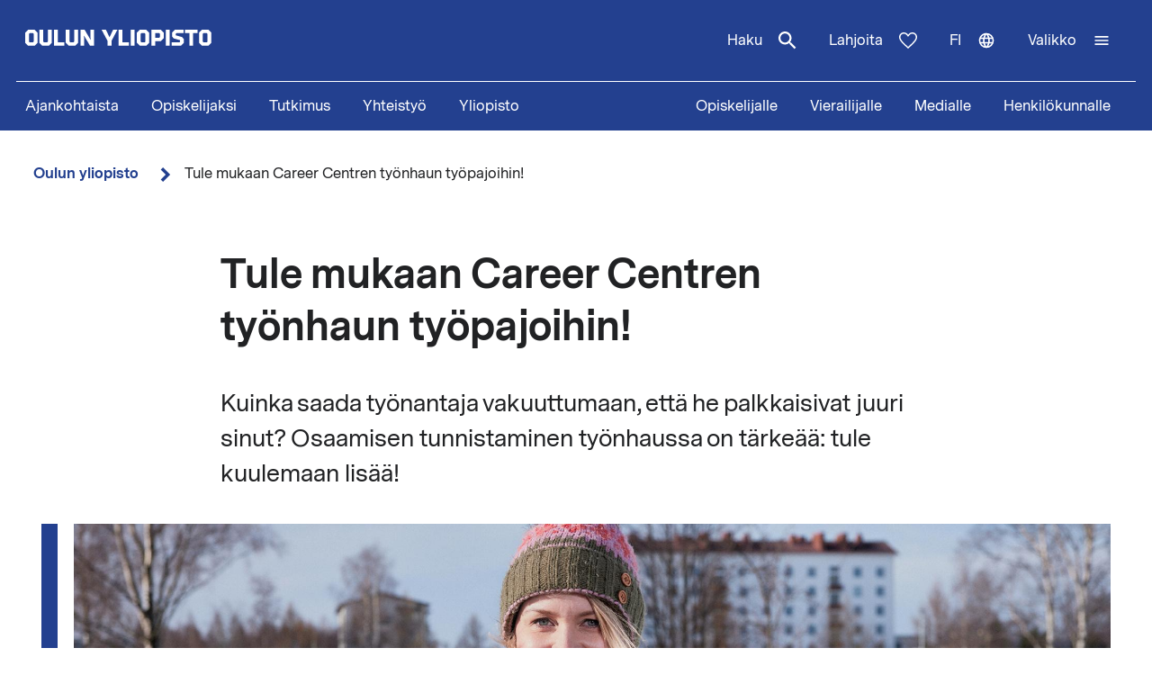

--- FILE ---
content_type: text/html; charset=UTF-8
request_url: https://www.oulu.fi/fi/uutiset/tule-mukaan-career-centren-tyonhaun-tyopajoihin
body_size: 13366
content:
<!DOCTYPE html>
<html lang="fi" dir="ltr" prefix="og: https://ogp.me/ns#">
  <head>
    <meta charset="utf-8" />
<script type="text/javascript" id="ConsentMode" src="/modules/contrib/cookieinformation/js/consent_mode_v2.init.js"></script>
<script>var _mtm = window._mtm = window._mtm || [];_mtm.push({"mtm.startTime": (new Date().getTime()), "event": "mtm.Start"});var d = document, g = d.createElement("script"), s = d.getElementsByTagName("script")[0];g.type = "text/javascript";g.async = true;g.src="https://matomo.oulu.fi/js/container_jXu3cj09.js";s.parentNode.insertBefore(g, s);</script>
<meta name="description" content="Työnhaun workshopit kampuksella." />
<link rel="canonical" href="https://www.oulu.fi/fi/uutiset/tule-mukaan-career-centren-tyonhaun-tyopajoihin" />
<link rel="image_src" href="https://media-cdn.oulu.fi/styles/open_graph/s3/images/UniOulu_6893.jpg?itok=I-oQAIbC" />
<meta property="og:title" content="Tule mukaan Career Centren työnhaun työpajoihin!" />
<meta property="og:description" content="Työnhaun workshopit kampuksella." />
<meta property="og:image" content="https://media-cdn.oulu.fi/styles/open_graph/s3/images/UniOulu_6893.jpg?itok=I-oQAIbC" />
<meta name="twitter:card" content="summary_large_image" />
<meta name="twitter:description" content="Työnhaun workshopit kampuksella." />
<meta name="twitter:title" content="Tule mukaan Career Centren työnhaun työpajoihin!" />
<meta name="twitter:image" content="https://media-cdn.oulu.fi/styles/twitter_card/s3/images/UniOulu_6893.jpg?itok=zkHTyIv-" />
<link rel="apple-touch-icon" sizes="180x180" href="/sites/default/files/favicons/apple-touch-icon.png"/>
<link rel="icon" type="image/png" sizes="32x32" href="/sites/default/files/favicons/favicon-32x32.png"/>
<link rel="icon" type="image/png" sizes="16x16" href="/sites/default/files/favicons/favicon-16x16.png"/>
<link rel="manifest" href="/sites/default/files/favicons/site.webmanifest"/>
<meta name="msapplication-TileColor" content="#ffffff"/>
<meta name="theme-color" content="#ffffff"/>
<meta name="favicon-generator" content="Drupal responsive_favicons + realfavicongenerator.net" />
<meta name="Generator" content="Drupal 10 (https://www.drupal.org)" />
<meta name="MobileOptimized" content="width" />
<meta name="HandheldFriendly" content="true" />
<meta name="viewport" content="width=device-width, initial-scale=1.0" />
<script type="text/javascript" id="CookieConsent" src="https://policy.app.cookieinformation.com/uc.js" data-culture="fi" data-gcm-version="2.0"></script>
<script type="application/ld+json">{
    "@context": "https://schema.org",
    "@graph": [
        {
            "@type": "Article",
            "headline": "Tule mukaan Career Centren työnhaun työpajoihin!",
            "name": "Tule mukaan Career Centren työnhaun työpajoihin!",
            "description": "Työnhaun workshopit kampuksella.",
            "image": {
                "@type": "ImageObject",
                "url": "https://media-cdn.oulu.fi/styles/main_image/s3/images/UniOulu_6893.jpg?itok=o22EMsH4"
            },
            "datePublished": "2022-02-24T15:28:18+0200",
            "dateModified": "2022-02-24T15:28:18+0200",
            "isAccessibleForFree": "True",
            "publisher": {
                "@type": "Organization",
                "name": "Oulun yliopisto",
                "url": "https://www.oulu.fi/fi"
            },
            "mainEntityOfPage": "https://www.oulu.fi/fi/uutiset/tule-mukaan-career-centren-tyonhaun-tyopajoihin"
        }
    ]
}</script>
<link rel="alternate" hreflang="en" href="https://www.oulu.fi/en/news/career-centres-work-ready-workshops-are-back" />
<link rel="alternate" hreflang="fi" href="https://www.oulu.fi/fi/uutiset/tule-mukaan-career-centren-tyonhaun-tyopajoihin" />
<script src="/sites/default/files/google_tag/university_of_oulu/google_tag.script.js?t9gr02" defer></script>

    <title>Tule mukaan Career Centren työnhaun työpajoihin! | Oulun yliopisto</title>
    <link rel="stylesheet" media="all" href="/sites/default/files/css/css_ArT82CvUNvKzFfi0vz706wgNx0AlMVs91mMInDVkjgg.css?delta=0&amp;language=fi&amp;theme=nextgen&amp;include=eJyFylEKgCAQhOELRXskUZpE0FWcLfT22WsvvQz_BxNghu4wWiUOd6a8SIlQdJ83xbDVEnMNix1sVZluuAK95OO9vPv7os2cNG6cNBQJnngAeIE2aQ" />
<link rel="stylesheet" media="all" href="/sites/default/files/css/css_9mnbZ-zAQsUQF9cO15mZ2mGcNMCuvga6tAz6eXTeiW8.css?delta=1&amp;language=fi&amp;theme=nextgen&amp;include=eJyFylEKgCAQhOELRXskUZpE0FWcLfT22WsvvQz_BxNghu4wWiUOd6a8SIlQdJ83xbDVEnMNix1sVZluuAK95OO9vPv7os2cNG6cNBQJnngAeIE2aQ" />

    
  </head>
  <body class="nextgen logged-out">
    <section aria-label="Sisällön oikotiet">
      <a href="#main-content" class="visually-hidden focusable skip-link">Hyppää pääsisältöön</a>
    </section>
    <noscript><iframe src="https://www.googletagmanager.com/ns.html?id=GTM-TXSCGKL" height="0" width="0" style="display:none;visibility:hidden"></iframe></noscript>
    <div class="responsive-menu-page-wrapper">
  




<header class="header">
  <div class="header__inner">
                <div class="region region__header">
    

  
<div  id="block-nextgen-branding" class="block block--nextgen-branding">
  
    
                    
      <a href="/fi" class="logo__link" title="Oulun yliopiston etusivu">
      

<svg  class="logo__svg logo__svg--fi logo__svg--main-site"
  
      aria-labelledby="title-oy-logo-fi"
    >
      <title id="title-oy-logo-fi">Oulun yliopiston etusivu</title>
      <use xlink:href="/themes/custom/nextgen/dist/icons.svg?20260126#oy-logo-fi"></use>
</svg>
    </a>
  </div>

  </div>

              <div class="header__toolbar">
        <div class="region region__header-toolbar">
    




<div  class="views-exposed-form views-exposed-form-search-search bef-exposed-form sidebar-search block block--search" data-drupal-selector="views-exposed-form-search-search" id="block-search--2">
  <div id="toggle-search" class="toggle-search__wrapper">
    <button id="search-toggle-icon" class="toggle toggle-search" aria-haspopup="true" aria-expanded="false">
      Haku
      

<svg  class="icon-search-open"
  
    >
      <use xlink:href="/themes/custom/nextgen/dist/icons.svg?20260126#magnify"></use>
</svg>
      

<svg  class="icon-search-close"
  
    >
      <use xlink:href="/themes/custom/nextgen/dist/icons.svg?20260126#close"></use>
</svg>
    </button>

    <div class="search-form">
              <form action="/fi/search" method="get" id="views-exposed-form-search-search" accept-charset="UTF-8">
  <div class="js-form-item form-item form-item__textfield">
      <label for="edit-search-api-fulltext" class="form-item__label">Vapaasanahaku</label>
        <input placeholder="Hae" data-drupal-selector="edit-search-api-fulltext" type="text" id="edit-search-api-fulltext" name="search_api_fulltext" value="" size="30" maxlength="128" class="form-text form-item__textfield" />

        </div>
<fieldset data-drupal-selector="edit-field-targeting" id="edit-field-targeting--wrapper" class="fieldgroup form-composite form-fieldset">
      <legend class="h3">Kohderyhmä</legend>
      <div id="edit-field-targeting" class="form-item--radio"><div class="form-radios">
                  <div class="js-form-item form-item form-item__radio">
        <input data-drupal-selector="edit-field-targeting-all" type="radio" id="edit-field-targeting-all" name="field_targeting" value="All" checked="checked" class="form-radio form-item__textfield" />

        <label for="edit-field-targeting-all" class="option form-item__label">Kaikki</label>
      </div>

                    <div class="js-form-item form-item form-item__radio">
        <input data-drupal-selector="edit-field-targeting-4" type="radio" id="edit-field-targeting-4" name="field_targeting" value="4" class="form-radio form-item__textfield" />

        <label for="edit-field-targeting-4" class="option form-item__label">Opiskelijat</label>
      </div>

      </div>
</div>

    </fieldset>
<div data-drupal-selector="edit-actions" class="form-actions js-form-wrapper form-wrapper" id="edit-actions--kOec5FcybjQ"><input data-drupal-selector="edit-submit-search" type="submit" id="edit-submit-search" value="Hae" class="button js-form-submit form-submit form-item__textfield" />
</div>


</form>

          </div>
  </div>
</div>

  
<div  id="block-header-donation-link" class="block block--header-donation-link">
  
    
      






<div class="body field--type-text-with-summary field--view-mode- text-long">
        
            
                                                            <a href="/fi/yhteistyo/tue-tiedetta" class="region__header-toolbar__donation-link donation-link">
Lahjoita
<svg class="donation-link__icon icon" xmlns="http://www.w3.org/2000/svg" width="20" height="18"><path fill-rule="nonzero" d="m10 18-1.025-.909C7.208 15.503 5.75 14.132 4.6 12.978c-1.15-1.154-2.067-2.185-2.75-3.094C1.167 8.975.687 8.153.412 7.416A6.346 6.346 0 0 1 0 5.181c0-1.473.504-2.705 1.512-3.695C2.521.496 3.768 0 5.25 0c.95 0 1.83.221 2.638.663.808.442 1.512 1.08 2.112 1.915.7-.884 1.442-1.534 2.225-1.952A5.288 5.288 0 0 1 14.75 0c1.483 0 2.73.495 3.738 1.486C19.495 2.476 20 3.708 20 5.18c0 .754-.137 1.498-.413 2.235-.274.737-.754 1.56-1.437 2.468-.683.909-1.6 1.94-2.75 3.094s-2.608 2.525-4.375 4.113L10 18Zm0-1.94a120.56 120.56 0 0 0 4.162-3.917c1.092-1.088 1.959-2.042 2.6-2.86.642-.82 1.092-1.548 1.35-2.186A5.073 5.073 0 0 0 18.5 5.18c0-1.08-.35-1.968-1.05-2.664-.7-.696-1.6-1.044-2.7-1.044-.85 0-1.642.258-2.375.774-.733.516-1.325 1.24-1.775 2.173H9.375c-.433-.917-1.017-1.637-1.75-2.16-.733-.525-1.525-.787-2.375-.787-1.1 0-2 .348-2.7 1.044-.7.696-1.05 1.584-1.05 2.664 0 .639.13 1.281.387 1.928.259.647.709 1.383 1.35 2.21.642.827 1.513 1.78 2.613 2.861 1.1 1.08 2.483 2.374 4.15 3.88Z"/>
</svg>
</a>
                                    </div>

  </div>
<nav class="block--language-switcher" aria-label="Kielen vaihtaja">
  


  
<div id="dropdown-language" class="dropdown dropdown-language">
    <button class="dropdown-toggle" aria-haspopup="true" aria-expanded="false">
        <span class="visually-hidden">Vaihda kieltä: nykyinen kieli:</span>
        fi
        

<svg  class="icon-language-menu"
  
    >
      <use xlink:href="/themes/custom/nextgen/dist/icons.svg?20260126#web"></use>
</svg>
        

<svg  class="icon-language-menu-close"
  
    >
      <use xlink:href="/themes/custom/nextgen/dist/icons.svg?20260126#close"></use>
</svg>
    </button>
    <div class="dropdown-menu">
    <div class="dropdown-header">
        <div class="menu-header">
  
  <img 
     class="img"
            src="/themes/custom/nextgen/images/icons/src/pictogram.svg"
    data-src="/themes/custom/nextgen/images/icons/src/pictogram.svg"
          alt=""
          />
  Kieli
</div>    </div>
    <ul role="menu" aria-labelledby="dropdown-language"><li data-drupal-link-system-path="node/32007" class="en is-active" role="menuitem" aria-current="page"><a href="/en/news/career-centres-work-ready-workshops-are-back" class="language-link" lang="en" xml:lang="en" hreflang="en" data-drupal-link-system-path="node/32007">In English</a></li><li data-drupal-link-system-path="node/32007" class="fi is-active" role="menuitem" aria-current="page"><a href="/fi/uutiset/tule-mukaan-career-centren-tyonhaun-tyopajoihin" class="language-link is-active" lang="fi" xml:lang="fi" hreflang="fi" data-drupal-link-system-path="node/32007" aria-current="page">Suomeksi</a></li></ul>
    </div>
</div>

</nav>


  
<div  id="block-horizontalmenu" class="block block--horizontalmenu">
  
    
      <nav class="responsive-menu-block-wrapper" aria-label="Valikko">
  
              <ul id="horizontal-menu" class="horizontal-menu">
                    <li class="menu-item">
        <a href="/fi/ajankohtaista" data-drupal-link-system-path="node/36337">Ajankohtaista</a>
              </li>
                <li class="menu-item menu-item--expanded">
        <a href="/fi/hae" title="Opiskelijaksi" data-drupal-link-system-path="node/22229">Opiskelijaksi</a>
                                <ul class="menu sub-nav">
                    <li class="menu-item">
        <a href="/fi/hae/kandidaattiohjelmat" title="Kandidaattiohjelmat" data-drupal-link-system-path="node/25006">Kandidaattiohjelmat</a>
              </li>
                <li class="menu-item">
        <a href="/fi/hae/maisteriohjelmat" title="Maisteriohjelmat" data-drupal-link-system-path="node/543">Maisteriohjelmat</a>
              </li>
                <li class="menu-item">
        <a href="/fi/hae/nain-haet" title="Näin haet Oulun yliopistoon" data-drupal-link-system-path="node/809">Näin haet</a>
              </li>
                <li class="menu-item">
        <a href="/fi/hae/opiskelijan-oulu" title="Opiskelijan Oulu" data-drupal-link-system-path="node/25040">Opiskelijan Oulu</a>
              </li>
                <li class="menu-item">
        <a href="/fi/hae/opiskelijaelama" title="Opiskelijoiden arkea ja unelmia Oulun yliopistossa, tarinoita keskeltä opiskeluarkea." data-drupal-link-system-path="node/25278">Opiskelijoiden arkea ja unelmia</a>
              </li>
        </ul>
  
              </li>
                <li class="menu-item menu-item--expanded">
        <a href="/fi/tutkimus" data-drupal-link-system-path="node/2">Tutkimus</a>
                                <ul class="menu sub-nav">
                    <li class="menu-item">
        <a href="/fi/tutkimus/tutkimuksen-huiput" data-drupal-link-system-path="node/509">Tutkimuksen huiput</a>
              </li>
                <li class="menu-item">
        <a href="/fi/tutkimus/vastuullinen-tutkimus" data-drupal-link-system-path="node/785">Vastuullinen tutkimus</a>
              </li>
                <li class="menu-item">
        <a href="/fi/tutkimus/tutkimusinfrastruktuurit" data-drupal-link-system-path="node/587">Tutkimusinfrastruktuurit</a>
              </li>
                <li class="menu-item menu-item--expanded">
        <a href="/fi/tutkimus/tutkijakoulu" title="Oulun yliopiston tutkijakoulu" data-drupal-link-system-path="node/13668">Tutkijakoulu</a>
                                <ul class="menu sub-nav">
                    <li class="menu-item">
        <a href="/fi/tutkimus/tutkijakoulu/hakuohjeet-tohtorikoulutukseen-hakijalle" title="Hakuohjeet tohtorikoulutukseen hakijalle" data-drupal-link-system-path="node/39012">Hakuohjeet tohtorikoulutukseen hakijalle</a>
              </li>
        </ul>
  
              </li>
        </ul>
  
              </li>
                <li class="menu-item menu-item--expanded">
        <a href="/fi/yhteistyo" data-drupal-link-system-path="node/3">Yhteistyö</a>
                                <ul class="menu sub-nav">
                    <li class="menu-item">
        <a href="/fi/yhteistyo/palvelut-yrityksille-ja-yhteisoille" data-drupal-link-system-path="node/372">Palvelut yrityksille ja yhteisöille</a>
              </li>
                <li class="menu-item">
        <a href="/fi/yhteistyo/alumnitoiminta" data-drupal-link-system-path="node/576">Alumnitoiminta</a>
              </li>
                <li class="menu-item">
        <a href="/fi/yhteistyo/lahjoita" title="Oulun yliopistolle tekemälläsi lahjoituksella tuet kestävämmän, älykkäämmän ja inhimillisemmän maailman rakentamista." data-drupal-link-system-path="node/588">Lahjoita</a>
              </li>
                <li class="menu-item">
        <a href="/fi/yhteistyo/yhteistyoverkostot" title="Oulun yliopistossa tehdään aktiivista yhteistyötä tutkimuksen, koulutuksen ja innovaatioiden edistämiseksi paikallisesti, kansallisesti ja kansainvälisesti." data-drupal-link-system-path="node/24161">Yhteistyöverkostot</a>
              </li>
                <li class="menu-item">
        <a href="/fi/yhteistyo/innostu-tieteesta" title="Tiede kuuluu kaikille, iästä tai taustasta riippumatta. Tule mukaan kysymään, innostumaan, oppimaan ja osallistumaan!" data-drupal-link-system-path="node/34801">Innostu tieteestä</a>
              </li>
        </ul>
  
              </li>
                <li class="menu-item menu-item--expanded">
        <a href="/fi/yliopisto" data-drupal-link-system-path="node/4">Yliopisto</a>
                                <ul class="menu sub-nav">
                    <li class="menu-item menu-item--expanded">
        <a href="/fi/yliopisto/tiedekunnat-ja-yksikot" data-drupal-link-system-path="node/349">Tiedekunnat ja yksiköt</a>
                                <ul class="menu sub-nav">
                    <li class="menu-item">
        <a href="/fi/yliopisto/tiedekunnat-ja-yksikot/biokemian-ja-molekyylilaaketieteen-tiedekunta" title="Biokemian ja molekyylilääketieteen tiedekunta" data-drupal-link-system-path="node/225">Biokemian ja molekyylilääketieteen tiedekunta</a>
              </li>
                <li class="menu-item">
        <a href="/fi/yliopisto/tiedekunnat-ja-yksikot/kasvatustieteiden-ja-psykologian-tiedekunta" title="Kasvatustieteiden ja psykologian tiedekunta" data-drupal-link-system-path="node/176">Kasvatustieteiden ja psykologian tiedekunta</a>
              </li>
                <li class="menu-item">
        <a href="/fi/yliopisto/tiedekunnat-ja-yksikot/humanistinen-tiedekunta" data-drupal-link-system-path="node/188">Humanistinen tiedekunta</a>
              </li>
                <li class="menu-item">
        <a href="/fi/yliopisto/tiedekunnat-ja-yksikot/laaketieteellinen-tiedekunta" data-drupal-link-system-path="node/219">Lääketieteellinen tiedekunta</a>
              </li>
                <li class="menu-item">
        <a href="/fi/yliopisto/tiedekunnat-ja-yksikot/tieto-ja-sahkotekniikan-tiedekunta" data-drupal-link-system-path="node/212">Tieto- ja sähkötekniikan tiedekunta</a>
              </li>
                <li class="menu-item">
        <a href="/fi/yliopisto/tiedekunnat-ja-yksikot/luonnontieteellinen-tiedekunta" title="Luonnontieteellinen tiedekunta" data-drupal-link-system-path="node/93">Luonnontieteellinen tiedekunta</a>
              </li>
                <li class="menu-item">
        <a href="/fi/yliopisto/tiedekunnat-ja-yksikot/teknillinen-tiedekunta" data-drupal-link-system-path="node/192">Teknillinen tiedekunta</a>
              </li>
                <li class="menu-item">
        <a href="/fi/yliopisto/tiedekunnat-ja-yksikot/oulun-yliopiston-kauppakorkeakoulu" title="Oulun yliopiston kauppakorkeakoulu" data-drupal-link-system-path="node/131">Oulun yliopiston kauppakorkeakoulu</a>
              </li>
        </ul>
  
              </li>
                <li class="menu-item">
        <a href="/fi/yliopisto/yliopiston-yhteystiedot" data-drupal-link-system-path="node/312">Yliopiston yhteystiedot</a>
              </li>
                <li class="menu-item">
        <a href="/fi/yliopisto/kampukset" data-drupal-link-system-path="node/144">Kampukset</a>
              </li>
                <li class="menu-item">
        <a href="/fi/yliopisto/toihin-yliopistoon" title="Oulun yliopiston kansainvälinen ja monitieteinen työympäristö tarjoaa monipuolisia ja mielenkiintoisia uramahdollisuuksia niin opetus- ja tutkimushenkilöstölle kuin tukitoiminnoissa työskenteleville henkilöille." data-drupal-link-system-path="node/279">Töihin yliopistoon</a>
              </li>
                <li class="menu-item">
        <a href="/fi/yliopisto/kirjaamo-ja-arkisto" data-drupal-link-system-path="node/384">Kirjaamo ja arkisto</a>
              </li>
                <li class="menu-item menu-item--expanded">
        <a href="/fi/yliopisto/kirjasto" data-drupal-link-system-path="node/13502">Kirjasto</a>
                                <ul class="menu sub-nav">
                    <li class="menu-item">
        <a href="/fi/yliopisto/kirjasto/kirjaston-palvelut" title="Kirjaston palvelut" data-drupal-link-system-path="node/23336">Kirjaston palvelut</a>
              </li>
                <li class="menu-item">
        <a href="/fi/yliopisto/kirjasto/tietoaineistot" title="Tietoaineistot" data-drupal-link-system-path="node/23269">Tietoaineistot</a>
              </li>
                <li class="menu-item">
        <a href="/fi/yliopisto/kirjasto/opiskelutilat-ja-laitteet" title="Opiskelutilat ja laitteet" data-drupal-link-system-path="node/13530">Opiskelutilat ja laitteet</a>
              </li>
                <li class="menu-item">
        <a href="/fi/yliopisto/kirjasto/lue-varaa-uusi-oula-finna" title="Lue, varaa, uusi – Oula-Finna" data-drupal-link-system-path="node/21529">Lue, varaa, uusi – Oula-Finna</a>
              </li>
                <li class="menu-item">
        <a href="/fi/yliopisto/kirjasto/kirjaston-oppaat" data-drupal-link-system-path="node/23293">Kirjaston oppaat</a>
              </li>
                <li class="menu-item">
        <a href="/fi/yliopisto/kirjasto/kirjastojen-aukioloajat-ja-yhteystiedot" title="Kirjastojen aukioloajat ja yhteystiedot" data-drupal-link-system-path="node/13560">Kirjastojen aukioloajat ja yhteystiedot</a>
              </li>
        </ul>
  
              </li>
                <li class="menu-item">
        <a href="/fi/yliopisto/yliopistorankingit" data-drupal-link-system-path="node/339">Yliopistorankingit</a>
              </li>
        </ul>
  
              </li>
        </ul>
  


</nav>
  </div>


  
<div  id="block-responsivemenumobileicon" class="main-menu-toggle-block responsive-menu-toggle-wrapper responsive-menu-toggle block block--responsivemenumobileicon">
  
    
      
<a id="menu-toggle-icon" class="toggle responsive-menu-toggle-icon" title="Oulun Yliopiston päävalikko" href="#off-canvas" role="button" aria-label="Avaa valikko" aria-expanded="false" aria-haspopup="true">
  <span class="label">Valikko</span>
  

<svg  class="icon-menu"
  
    >
      <use xlink:href="/themes/custom/nextgen/dist/icons.svg?20260126#menu"></use>
</svg>
  

<svg  class="icon-menu-close"
  
    >
      <use xlink:href="/themes/custom/nextgen/dist/icons.svg?20260126#close"></use>
</svg>
</a>

  </div>

  </div>

    </div>
      </div>
      <div class="menu-section-wrapper">
        <div class="region region__menu-section">
    
<nav aria-label="Päävalikko">
  
    
                          
        <ul  class="inline-menu">
                    
<li  class="inline-menu__item">
                    <a href="/fi/ajankohtaista" class="inline-menu__link" data-drupal-link-system-path="node/36337">Ajankohtaista</a>
          </li>
                  
<li  class="inline-menu__item">
                    <a href="/fi/hae" title="Opiskelijaksi" class="inline-menu__link" data-drupal-link-system-path="node/22229">Opiskelijaksi</a>
          </li>
                  
<li  class="inline-menu__item">
                    <a href="/fi/tutkimus" class="inline-menu__link" data-drupal-link-system-path="node/2">Tutkimus</a>
          </li>
                  
<li  class="inline-menu__item">
                    <a href="/fi/yhteistyo" class="inline-menu__link" data-drupal-link-system-path="node/3">Yhteistyö</a>
          </li>
                  
<li  class="inline-menu__item">
                    <a href="/fi/yliopisto" class="inline-menu__link" data-drupal-link-system-path="node/4">Yliopisto</a>
          </li>
              </ul>
  


</nav>

<nav aria-label="Kohderyhmä-valikko">
  
    
                          
        <ul  class="inline-menu">
                    
<li  class="inline-menu__item">
                    <a href="/fi/opiskelijalle" class="inline-menu__link" data-drupal-link-system-path="node/854">Opiskelijalle</a>
          </li>
                  
<li  class="inline-menu__item">
                    <a href="/fi/vierailijalle" class="inline-menu__link" data-drupal-link-system-path="node/36552">Vierailijalle</a>
          </li>
                  
<li  class="inline-menu__item">
                    <a href="/fi/medialle" class="inline-menu__link" data-drupal-link-system-path="node/37261">Medialle</a>
          </li>
                  
<li  class="inline-menu__item">
                    <a href="/fi/henkilokunnalle" class="inline-menu__link" data-drupal-link-system-path="node/36441">Henkilökunnalle</a>
          </li>
              </ul>
  


</nav>

  </div>

    </div>
  </header>

  <div id="pre-content">
          <div class="region region__pre-content">
    

  
<div  id="block-breadcrumb" class="block block--breadcrumb">
  
    
      
  <nav aria-label="Murupolku">
    <ol class="breadcrumb">
                <li class="breadcrumb__item  breadcrumb__item--first-parent ">
                  <a class="breadcrumb__link" href="/fi">Oulun yliopisto</a>
                          

<svg  class="chevron__icon"
      aria-hidden="true" role="img"
  
    >
      <use xlink:href="/themes/custom/nextgen/dist/icons.svg?20260126#chevron"></use>
</svg>
              </li>
                <li class="breadcrumb__item ">
                  <span>Tule mukaan Career Centren työnhaun työpajoihin!</span>
                      </li>
        </ol>
  </nav>

  </div>
<div data-drupal-messages-fallback class="hidden"></div>

  </div>

    </div>

<div  class="main">
  <a id="main-content" tabindex="-1"></a>
  
  <main  class="main-content">
          <div class="region region__content">
    
<article  class="node node--article">
  <div>
        <div class="content-wrapper">
      
<h1  class="h1 h1--full">
      Tule mukaan Career Centren työnhaun työpajoihin!
  </h1>

      





<div class="field-introductory-text field--type-string-long field--view-mode-full description">
        
            
                                                            Kuinka saada työnantaja vakuuttumaan, että he palkkaisivat juuri sinut? Osaamisen tunnistaminen työnhaussa on tärkeää: tule kuulemaan lisää!
                                    </div>


      <div class="main-image-wrapper">
      <div class="header-main-image">
      
  <img 
     class="field-media-image"
            src="https://media-cdn.oulu.fi/styles/main_image/s3/images/UniOulu_6893.jpg?itok=o22EMsH4"
    data-src="https://media-cdn.oulu.fi/styles/main_image/s3/images/UniOulu_6893.jpg?itok=o22EMsH4"
          alt=""
          />
    </div>
      </div>

      






<div class="body field--type-text-with-summary field--view-mode-full text-long">
        
            
                                                            <p>Osaamisen sanoittaminen on tärkeää työnhaussa. Tarvitset sitä CV:n ja työhakemuksen kirjoittamiseen sekä työhaastattelussa. Kuinka saada työnantaja vakuuttumaan, että he palkkaisivat juuri sinut? </p>
<p><br><br>
Tule kuulemaan lisää ja osallistu työpajoihin! Työpajoissa saat vinkkejä osaamisen sanoittamiseen ja käytännön harjoitteita avuksi työnhakuusi.</p>
<p>- Osaamisen sanoittaminen ja verkostoituminen 1.3.2022, 1430-16.00, Horizon (Tellus)</p>
<p>- Osaamisen sanoittaminen "minun brändini" 15.3.2022, 1430 -16.00, Frost Club (Tellus)</p>
<p><a href="https://www.oulu.fi/fi/opiskelijalle/tyoelamaan/Career-Centre">Lue lisää Career Centren nettisivuilta. </a></p>
<p> </p>

                                    </div>


      


<div class="last-updated">
  Luotu 24.2.2022 | Muokattu 24.2.2022
</div>
    </div>
  </div>
</article>

  </div>

    </main>

</div>


<footer class="footer">
    <div class="footer__inner">
      <div class="grid grid--columns-4">
                <div class="grid__item">
                      <div class="region region__footer-first">
    

  
<div  id="block-footerlogo" class="block block--footerlogo">
  
    
      






<div class="body field--type-text-with-summary field--view-mode- text-long">
        
            
                                                            <div class="footer__branding">
  <a class="link link--" href="https://www.oulu.fi/fi" title="Oulun yliopiston etusivu">
  <svg xmlns="http://www.w3.org/2000/svg" id="oy-footer-logo-fi" x="0" y="0" version="1.1" viewBox="0 0 2133.2 2820.5" xml:space="preserve">
  <style>
    .oy-logo-head{fill:#4bbca9}.oy-logo-body{fill:#fff}
  </style>
  <path d="M1700.9 213.2l-77.1-77.1-7 7.1-324.7 324.6 77.1 77zM764 544.8l77-77-331.6-331.7-77.1 77.1 7.1 7zM1118.8-9.2h-109v469h109z" class="oy-logo-head"/>
  <g>
    <path d="M1458 1479.3H1756.8V786.5h-383.4v266.8h-115.1V786.5H874.9v266.7H759.8V786.5H376.4v692.7h299l52.5 471.7h677.9l52.2-471.6zm-153 359.3H828.2l-52.5-471.7h-287V898.7h158.8v266.7h339.8V898.8H1146v266.7h339.8V898.8h158.8v468.1h-287l-52.6 471.7zM323.8 2684.1h-1.6l-56.8-117.9h-67.7l93.5 176.2v78.2h63.6v-78.2l93.5-176.2h-67.7zM525.5 2566.2h-59.9v254.4h164.6v-53.9H525.5zM659.9 2566.2h59.9v254.3h-59.9zM803.3 2566.2l-46.3 46.3v161.6l46.3 46.3H905l46.3-46.3v-161.6l-46.3-46.3H803.3zm88.3 189.2l-11.2 11.2h-52.7l-10.8-11.2v-124.2l11.2-11.2h52.3l11.2 11.2v124.2zM988.6 2566.2v254.3h59.9v-73.6h88.2l46.3-46.3v-87.9l-46.3-46.3H988.6v-.2zm134.6 115.6l-10.8 11.2h-64v-72.9h63.6l11.2 11.2v50.5zM1216.6 2566.2h59.9v254.3h-59.9zM1373 2655.2v-23.8l11.3-11.3h110.6v-53.9h-135.3l-46.5 46.5v59.4l26.6 31.8 100.7 27.7v23.8l-11.3 11.3h-121.2v53.9h145.9l46.3-46.5v-59.3l-26.4-31.8zM1516.8 2620.1h71.1v200.5h59.8v-200.5h71.1v-53.9h-202zM1889.1 2566.2h-101.7l-46.3 46.3v161.6l46.3 46.3h101.7l46.3-46.3v-161.6l-46.3-46.3zm-13.4 189.2l-11.2 11.2h-52.7l-10.8-11.2v-124.2l11.2-11.2h52.3l11.2 11.2v124.2zM1612.8 2495.8v-254.3h-59.9l3.8 160.4-95.7-160.4h-65.1v254.3h59.8l-3.7-160.5 95.8 160.5zM668.7 2496.1l46.5-46.5v-161.7l-46.5-46.5H566.9l-46.5 46.5v161.7l46.5 46.5h101.8zm-88.4-189.5l11.2-11.2H644l11.2 11.2V2431l-11.2 11.2h-52.8l-10.8-11.2-.1-124.4zM1142.1 2442.1h-104.8v-200.6h-60v254.6h164.8zM894.3 2496.1l46.5-46.4v-208.2h-59.9v187.6l-11.3 11.1h-52.3l-11.3-11.1v-187.6h-59.9v208.2l46.5 46.4zM1358.5 2449.7v-208.2h-60v187.6l-11.1 11.1h-52.5l-11.2-11.1v-187.6h-59.9v208.2l46.4 46.4h101.9z" class="oy-logo-body"/>
  </g>
</svg>
  </a>
</div>
                                    </div>

  </div>

  </div>

              </div>
        <div class="grid__item">
                      <div class="region region__footer-second">
    

  
<div  id="block-footerpostaladdress" class="block block--footerpostaladdress">
  
    
      






<div class="body field--type-text-with-summary field--view-mode- text-long">
        
            
                                                            <h2>Postiosoite</h2>
<p>PL 8000<br><br>
FI-90014 Oulun yliopisto<br><br>
oulun.yliopisto(at)oulu.fi<br><br>
Puh. +358 294 48 0000</p>

                                    </div>

  </div>


  
<div  id="block-footervisitingaddress" class="block block--footervisitingaddress">
  
    
      






<div class="body field--type-text-with-summary field--view-mode- text-long">
        
            
                                                            <div class="col-sm-6 col-md-3">
<h2>Käyntiosoite</h2>
<p>Pentti Kaiteran katu 1<br>Linnanmaa</p>
</div>
<p> </p>

                                    </div>

  </div>

  </div>

              </div>
        <div class="grid__item">
                      <div class="region region__footer-third">
    <nav aria-labelledby="block-footer-middle-menu-menu"  id="block-footer-middle-menu">
            
          <h2 class="visually-hidden" id="block-footer-middle-menu-menu">Alatunnisteen linkit 1</h2>
      

        

    
                          
        <ul  class="footer__menu">
                    
<li  class="menu__item">
                    <a href="/fi/yliopisto/yliopiston-yhteystiedot" class="menu__link" data-drupal-link-system-path="node/312">Ota yhteyttä</a>
          </li>
                  
<li  class="menu__item">
                    <a href="/fi/yliopisto/medialle" class="menu__link" data-drupal-link-system-path="node/565">Medialle</a>
          </li>
                  
<li  class="menu__item">
                    <a href="/fi/tilaa-uutiskirje" class="menu__link" data-drupal-link-system-path="node/566">Tilaa uutiskirje</a>
          </li>
                  
<li  class="menu__item">
                    <a href="/fi/yliopisto/toihin-yliopistoon" class="menu__link" data-drupal-link-system-path="node/279">Töihin Oulun yliopistoon</a>
          </li>
                  
<li  class="menu__item">
                    <a href="/fi/yliopisto/yliopiston-yhteystiedot" class="menu__link" data-drupal-link-system-path="node/312">Laskutustiedot</a>
          </li>
              </ul>
  


  </nav>

  </div>

              </div>
        <div class="grid__item">
                      <div class="region region__footer-fourth">
    <nav aria-labelledby="block-footer-menu-menu"  id="block-footer-menu">
            
          <h2 class="visually-hidden" id="block-footer-menu-menu">Alatunnisteen linkit 2</h2>
      

        

    
                          
        <ul  class="footer__menu">
                    
<li  class="menu__item">
                    <a href="/fi/saavutettavuusseloste-oulu.fi" title="Saavutettavuusseloste - oulu.fi -verkkopalvelu" class="menu__link" data-drupal-link-system-path="node/13371">Saavutettavuusseloste</a>
          </li>
                  
<li  class="menu__item">
                    <a href="/fi/tietosuoja" title="Tietosuojailmoitus henkilötietojen käsittelystä Oulun yliopistossa" class="menu__link" data-drupal-link-system-path="node/13370">Tietosuojailmoitus</a>
          </li>
                  
<li  class="menu__item">
                    <span class="footer__cookie-settings-button menu__link" target="_self" id="cookie-Renew" role="button" tabindex="0">Evästeasetukset</span>
          </li>
                  
<li  class="menu__item">
                    <a href="/fi/asiakirjajulkisuuskuvaus" class="menu__link" data-drupal-link-system-path="node/13585">Asiakirjajulkisuuskuvaus</a>
          </li>
                  
<li  class="menu__item">
                    <a href="/fi/yliopisto/kampukset" title="Oulun yliopiston kampukset" class="menu__link" data-drupal-link-system-path="node/144">Kampukset</a>
          </li>
                  
<li  class="menu__item">
                    <a href="/fi/yliopisto/kampukset/toimintaohjeet-onnettomuus-ja-vaaratilanteissa" class="menu__link" data-drupal-link-system-path="node/26601">Toimintaohjeet onnettomuus- ja vaaratilanteissa</a>
          </li>
                  
<li  class="menu__item">
                    <a href="/fi/oulun-kaupunki" title="Linkki Oulun kaupungin sivulle" class="menu__link" data-drupal-link-system-path="node/465">Oulun kaupunki</a>
          </li>
              </ul>
  


  </nav>

  </div>

              </div>
      </div>
                  <div class="region region__footer-bottom footer__bottom">
    

  
<div  id="block-footersocialmedia" class="block--social-media-icons block block--footersocialmedia">
  
    
      






<div class="body field--type-text-with-summary field--view-mode- text-long">
        
            
                                                            <a class="footer-some-icon" href="https://www.facebook.com/unioulu">
<svg xmlns="http://www.w3.org/2000/svg" aria-labelledby="facebook-icon" width="36" height="36" viewBox="0 0 20 19.92"><title id="facebook-icon">Facebook</title><path d="M10 0C4.5 0 0 4.49 0 10.02c0 5 3.66 9.15 8.44 9.9v-7H5.9v-2.9h2.54V7.81c0-2.51 1.49-3.89 3.78-3.89 1.09 0 2.23.19 2.23.19v2.47h-1.26c-1.24 0-1.63.77-1.63 1.56v1.88h2.78l-.45 2.9h-2.33v7a10 10 0 0 0 8.44-9.9C20 4.49 15.5 0 10 0z"></path></svg>
</a>

<a class="footer-some-icon" href="https://instagram.com/unioulu">
<svg xmlns="http://www.w3.org/2000/svg" width="36" height="36" viewBox="0 0 20 20" aria-labelledby="instagram-icon"><title id="instagram-icon">Instagram</title><path d="M5.8 0h8.4C17.4 0 20 2.6 20 5.8v8.4a5.8 5.8 0 0 1-5.8 5.8H5.8C2.6 20 0 17.4 0 14.2V5.8A5.8 5.8 0 0 1 5.8 0m-.2 2A3.6 3.6 0 0 0 2 5.6v8.8C2 16.39 3.61 18 5.6 18h8.8a3.6 3.6 0 0 0 3.6-3.6V5.6C18 3.61 16.39 2 14.4 2H5.6m9.65 1.5a1.25 1.25 0 1 1 0 2.5 1.25 1.25 0 0 1 0-2.5M10 5a5 5 0 1 1 0 10 5 5 0 0 1 0-10m0 2a3 3 0 1 0 0 6 3 3 0 0 0 0-6z"></path></svg></a>

<a class="footer-some-icon" href="https://www.youtube.com/user/UniversityOfOulu">
<svg xmlns="http://www.w3.org/2000/svg" width="36" height="36" viewBox="0 0 20 14" aria-labelledby="youtube-icon"><title id="youtube-icon">Youtube</title><path d="m8 10 5.19-3L8 4v6m11.56-7.83c.13.47.22 1.1.28 1.9.07.8.1 1.49.1 2.09L20 7c0 2.19-.16 3.8-.44 4.83-.25.9-.83 1.48-1.73 1.73-.47.13-1.33.22-2.65.28-1.3.07-2.49.1-3.59.1L10 14c-4.19 0-6.8-.16-7.83-.44-.9-.25-1.48-.83-1.73-1.73-.13-.47-.22-1.1-.28-1.9-.07-.8-.1-1.49-.1-2.09L0 7c0-2.19.16-3.8.44-4.83.25-.9.83-1.48 1.73-1.73C2.64.31 3.5.22 4.82.16c1.3-.07 2.49-.1 3.59-.1L10 0c4.19 0 6.8.16 7.83.44.9.25 1.48.83 1.73 1.73z"></path></svg>
</a>

<a class="footer-some-icon" href="https://www.linkedin.com/company/university-of-oulu">
<svg xmlns="http://www.w3.org/2000/svg" width="36" height="36" viewBox="0 0 18 18" aria-labelledby="linkedin-icon"><title id="linkedin-icon">LinkedIn</title>
<path d="M16 0a2 2 0 0 1 2 2v14a2 2 0 0 1-2 2H2a2 2 0 0 1-2-2V2a2 2 0 0 1 2-2h14m-.5 15.5v-5.3c0-1.8-1.46-3.26-3.26-3.26-.85 0-1.84.52-2.32 1.3V7.13H7.13v8.37h2.79v-4.93c0-.77.62-1.4 1.39-1.4a1.4 1.4 0 0 1 1.4 1.4v4.93h2.79M3.88 5.56a1.686 1.686 0 0 0 0-3.37 1.69 1.69 0 0 0-1.69 1.69c0 .93.76 1.68 1.69 1.68m1.39 9.94V7.13H2.5v8.37h2.77z"></path></svg>
</a>

<a class="footer-some-icon" href="https://bsky.app/profile/oulu.fi">
<svg aria-labelledby="bluesky-icon" viewBox="0 0 512 453" xmlns="http://www.w3.org/2000/svg"><title id="bluesky-icon">Bluesky</title>
<path d="M110.984 30.4413C169.68 74.6573 232.824 164.297 256 212.401V339.457C256 336.753 254.96 339.809 252.72 346.393C240.624 382.041 193.376 521.169 85.336 409.945C28.448 351.385 54.784 292.825 158.336 275.145C99.096 285.257 32.496 268.545 14.224 203.025C8.96 184.177 0 68.0813 0 52.4013C0 -26.1427 68.632 -1.45471 110.984 30.4413ZM401.016 30.4413C342.32 74.6573 279.176 164.297 256 212.401V339.457C256 336.753 257.04 339.809 259.28 346.393C271.376 382.041 318.624 521.169 426.664 409.945C483.552 351.385 457.216 292.825 353.664 275.145C412.904 285.257 479.504 268.545 497.776 203.025C503.04 184.177 512 68.0813 512 52.4013C512 -26.1427 443.376 -1.45471 401.016 30.4413Z"/>
</svg>
</a>

                                    </div>

  </div>


  
<div  id="block-footerlogos" class="block block--footerlogos">
  
    
      






<div class="body field--type-text-with-summary field--view-mode- text-long">
        
            
                                                            <a href="https://karvi.fi/korkeakoulutus/korkeakoulujen-auditointirekisteri/" target="_blank"><img src="/themes/custom/nextgen/images/certificate-karvi-audited-white.png" alt="Karvi auditoitu - Korkeakoulujen auditointirekisterin etusivu"></a> <img src="/themes/custom/nextgen/images/certificate-hrex.png" alt="HR Excellence in Research">
                                    </div>

  </div>



<div id="block-giosgconsentblock" class="giosg-consent-block">
  <div class="giosg-consent-block__accept-block" id="giosg-accept-consent-block">
    <button class="close-chat-modal" id="close-giosg-consent-modal" aria-label="Sulje chatin evästehyväksyntäikkuna">
      

<svg  class="close"
  
    >
      <use xlink:href="/themes/custom/nextgen/dist/icons.svg?20260126#close"></use>
</svg>
    </button>
    <h3>Chattaa kanssamme</h3>
    <p>Hyväksythän ensin toiminnalliset evästeet, niin voimme aloittaa keskustelun. Olemme paikalla 13.3., 19.3., 21.3. ja 26.3. klo 12-17</p>
    <div><button class="open-cookie-settings" onclick="CookieConsent.renew()">Hyväksy evästeet</button></div>
  </div>
  <div id="giosg-open-consent-block" class="giosg-consent-block__open-accept-block giosg-consent-block__open-accept-block">
    <button class="open-chat-modal" id="open-giosg-consent-modal" aria-label="Hyväksy evästeet">
      

<svg  class="chat"
  
    >
      <use xlink:href="/themes/custom/nextgen/dist/icons.svg?20260126#chat"></use>
</svg>
    </button>
  </div>
</div>

  </div>

          </div>
  </footer>

</div>
    <div class="off-canvas-wrapper"><div id="off-canvas">

              <ul>
                      <li class="menu-item--_25c2f80-10f3-4767-b992-1ff4359500a7 menu-name--main" >
              <a href="/fi/ajankohtaista" data-drupal-link-system-path="node/36337">Ajankohtaista</a>
              </li>
                  <li class="menu-item--_d662572-b025-453c-87df-96bddb5f1a74 menu-name--main" >
              <a href="/fi/hae" title="Opiskelijaksi" data-drupal-link-system-path="node/22229">Opiskelijaksi</a>
                                <ul>
                      <li class="menu-item--_fc929b6-951c-4df6-8552-bafb46baca8b menu-name--main" >
              <a href="/fi/hae/kandidaattiohjelmat" title="Kandidaattiohjelmat" data-drupal-link-system-path="node/25006">Kandidaattiohjelmat</a>
              </li>
                  <li class="menu-item--b317730e-b1bd-4e0d-8fb6-a0fd8190374a menu-name--main" >
              <a href="/fi/hae/maisteriohjelmat" title="Maisteriohjelmat" data-drupal-link-system-path="node/543">Maisteriohjelmat</a>
              </li>
                  <li class="menu-item--_ce0e673-a3ca-40f1-85f8-e0537ae90647 menu-name--main" >
              <a href="/fi/hae/nain-haet" title="Näin haet Oulun yliopistoon" data-drupal-link-system-path="node/809">Näin haet</a>
              </li>
                  <li class="menu-item--_dc63c79-5661-4a49-bebb-c6b69f2e979d menu-name--main" >
              <a href="/fi/hae/opiskelijan-oulu" title="Opiskelijan Oulu" data-drupal-link-system-path="node/25040">Opiskelijan Oulu</a>
              </li>
                  <li class="menu-item--cb8464f8-1689-4fed-9efc-d70348cad6da menu-name--main" >
              <a href="/fi/hae/opiskelijaelama" title="Opiskelijoiden arkea ja unelmia Oulun yliopistossa, tarinoita keskeltä opiskeluarkea." data-drupal-link-system-path="node/25278">Opiskelijoiden arkea ja unelmia</a>
              </li>
        </ul>
  
              </li>
                  <li class="menu-item--d636fa72-ebc9-4ae2-a8a6-829308a63182 menu-name--main" >
              <a href="/fi/tutkimus" data-drupal-link-system-path="node/2">Tutkimus</a>
                                <ul>
                      <li class="menu-item--a55b454a-a572-4690-bc35-54238ddde015 menu-name--main" >
              <a href="/fi/tutkimus/tutkimuksen-huiput" data-drupal-link-system-path="node/509">Tutkimuksen huiput</a>
              </li>
                  <li class="menu-item--_81fcc6b-4bbd-4ee6-a6c2-9d04de5f8169 menu-name--main" >
              <a href="/fi/tutkimus/vastuullinen-tutkimus" data-drupal-link-system-path="node/785">Vastuullinen tutkimus</a>
              </li>
                  <li class="menu-item--_e9ec53d-e652-40ac-a0a2-53f02f6478a1 menu-name--main" >
              <a href="/fi/tutkimus/tutkimusinfrastruktuurit" data-drupal-link-system-path="node/587">Tutkimusinfrastruktuurit</a>
              </li>
                  <li class="menu-item--_41495e9-7495-4ffa-b06e-706c912a2d48 menu-name--main" >
              <a href="/fi/tutkimus/tutkijakoulu" title="Oulun yliopiston tutkijakoulu" data-drupal-link-system-path="node/13668">Tutkijakoulu</a>
                                <ul>
                      <li class="menu-item--_1b8bee5-6e2e-43a9-97a2-2c9134c05983 menu-name--main" >
              <a href="/fi/tutkimus/tutkijakoulu/hakuohjeet-tohtorikoulutukseen-hakijalle" title="Hakuohjeet tohtorikoulutukseen hakijalle" data-drupal-link-system-path="node/39012">Hakuohjeet tohtorikoulutukseen hakijalle</a>
              </li>
        </ul>
  
              </li>
        </ul>
  
              </li>
                  <li class="menu-item--_3c72c81-ff43-4e3e-b5a0-b6cb9df29542 menu-name--main" >
              <a href="/fi/yhteistyo" data-drupal-link-system-path="node/3">Yhteistyö</a>
                                <ul>
                      <li class="menu-item--_7e2b243-41b9-4740-a06f-fe74d9eacf7c menu-name--main" >
              <a href="/fi/yhteistyo/palvelut-yrityksille-ja-yhteisoille" data-drupal-link-system-path="node/372">Palvelut yrityksille ja yhteisöille</a>
              </li>
                  <li class="menu-item--bb64a60c-9c86-4a76-8e72-4bf4fef899f4 menu-name--main" >
              <a href="/fi/yhteistyo/alumnitoiminta" data-drupal-link-system-path="node/576">Alumnitoiminta</a>
              </li>
                  <li class="menu-item--aea7cb45-e3c1-49ec-a19a-0fbdb328e9e5 menu-name--main" >
              <a href="/fi/yhteistyo/lahjoita" title="Oulun yliopistolle tekemälläsi lahjoituksella tuet kestävämmän, älykkäämmän ja inhimillisemmän maailman rakentamista." data-drupal-link-system-path="node/588">Lahjoita</a>
              </li>
                  <li class="menu-item--cfd6ee30-d431-4982-8a83-b7ca776bd966 menu-name--main" >
              <a href="/fi/yhteistyo/yhteistyoverkostot" title="Oulun yliopistossa tehdään aktiivista yhteistyötä tutkimuksen, koulutuksen ja innovaatioiden edistämiseksi paikallisesti, kansallisesti ja kansainvälisesti." data-drupal-link-system-path="node/24161">Yhteistyöverkostot</a>
              </li>
                  <li class="menu-item--abb6e1df-ebd1-4a3f-a7ea-c45061432073 menu-name--main" >
              <a href="/fi/yhteistyo/innostu-tieteesta" title="Tiede kuuluu kaikille, iästä tai taustasta riippumatta. Tule mukaan kysymään, innostumaan, oppimaan ja osallistumaan!" data-drupal-link-system-path="node/34801">Innostu tieteestä</a>
              </li>
        </ul>
  
              </li>
                  <li class="menu-item--_de36d92-2895-4cdd-a347-64d9c3d78493 menu-name--main" >
              <a href="/fi/yliopisto" data-drupal-link-system-path="node/4">Yliopisto</a>
                                <ul>
                      <li class="menu-item--_9bb9f68-2465-4678-80dc-cd0894bc20c6 menu-name--main" >
              <a href="/fi/yliopisto/tiedekunnat-ja-yksikot" data-drupal-link-system-path="node/349">Tiedekunnat ja yksiköt</a>
                                <ul>
                      <li class="menu-item--a00d49ed-840c-4fac-b181-b97568cc6f6b menu-name--main" >
              <a href="/fi/yliopisto/tiedekunnat-ja-yksikot/biokemian-ja-molekyylilaaketieteen-tiedekunta" title="Biokemian ja molekyylilääketieteen tiedekunta" data-drupal-link-system-path="node/225">Biokemian ja molekyylilääketieteen tiedekunta</a>
              </li>
                  <li class="menu-item--dace0788-18ba-4001-817c-a2de7c938340 menu-name--main" >
              <a href="/fi/yliopisto/tiedekunnat-ja-yksikot/kasvatustieteiden-ja-psykologian-tiedekunta" title="Kasvatustieteiden ja psykologian tiedekunta" data-drupal-link-system-path="node/176">Kasvatustieteiden ja psykologian tiedekunta</a>
              </li>
                  <li class="menu-item--f644aeab-c7bd-4613-ace4-592070ae9712 menu-name--main" >
              <a href="/fi/yliopisto/tiedekunnat-ja-yksikot/humanistinen-tiedekunta" data-drupal-link-system-path="node/188">Humanistinen tiedekunta</a>
              </li>
                  <li class="menu-item--_0733f0d-bcbc-4189-a2c1-6869bfd32bb8 menu-name--main" >
              <a href="/fi/yliopisto/tiedekunnat-ja-yksikot/laaketieteellinen-tiedekunta" data-drupal-link-system-path="node/219">Lääketieteellinen tiedekunta</a>
              </li>
                  <li class="menu-item--_bb86812-64bd-469e-8e2b-e7dc79ec5fdb menu-name--main" >
              <a href="/fi/yliopisto/tiedekunnat-ja-yksikot/tieto-ja-sahkotekniikan-tiedekunta" data-drupal-link-system-path="node/212">Tieto- ja sähkötekniikan tiedekunta</a>
              </li>
                  <li class="menu-item--e3d07660-1d37-48e8-9411-24f4b7ce5ec8 menu-name--main" >
              <a href="/fi/yliopisto/tiedekunnat-ja-yksikot/luonnontieteellinen-tiedekunta" title="Luonnontieteellinen tiedekunta" data-drupal-link-system-path="node/93">Luonnontieteellinen tiedekunta</a>
              </li>
                  <li class="menu-item--b065d8e0-f095-4e63-ae31-42fab06f5ab5 menu-name--main" >
              <a href="/fi/yliopisto/tiedekunnat-ja-yksikot/teknillinen-tiedekunta" data-drupal-link-system-path="node/192">Teknillinen tiedekunta</a>
              </li>
                  <li class="menu-item--_1fffee9-5d29-450f-8ace-16b24333a808 menu-name--main" >
              <a href="/fi/yliopisto/tiedekunnat-ja-yksikot/oulun-yliopiston-kauppakorkeakoulu" title="Oulun yliopiston kauppakorkeakoulu" data-drupal-link-system-path="node/131">Oulun yliopiston kauppakorkeakoulu</a>
              </li>
        </ul>
  
              </li>
                  <li class="menu-item--c4002b3f-c5a2-4f3d-80e2-e841db714a21 menu-name--main" >
              <a href="/fi/yliopisto/yliopiston-yhteystiedot" data-drupal-link-system-path="node/312">Yliopiston yhteystiedot</a>
              </li>
                  <li class="menu-item--_b9a4f2e-83cf-4235-993f-900a9794445c menu-name--main" >
              <a href="/fi/yliopisto/kampukset" data-drupal-link-system-path="node/144">Kampukset</a>
              </li>
                  <li class="menu-item--bf670bb3-18c7-4b21-b198-0d76ab85d297 menu-name--main" >
              <a href="/fi/yliopisto/toihin-yliopistoon" title="Oulun yliopiston kansainvälinen ja monitieteinen työympäristö tarjoaa monipuolisia ja mielenkiintoisia uramahdollisuuksia niin opetus- ja tutkimushenkilöstölle kuin tukitoiminnoissa työskenteleville henkilöille." data-drupal-link-system-path="node/279">Töihin yliopistoon</a>
              </li>
                  <li class="menu-item--c6673ae6-21f5-4aad-9031-6200dbd76e8e menu-name--main" >
              <a href="/fi/yliopisto/kirjaamo-ja-arkisto" data-drupal-link-system-path="node/384">Kirjaamo ja arkisto</a>
              </li>
                  <li class="menu-item--_20e66ab-ac91-4623-8b6e-5ed34f08412d menu-name--main" >
              <a href="/fi/yliopisto/kirjasto" data-drupal-link-system-path="node/13502">Kirjasto</a>
                                <ul>
                      <li class="menu-item--c959b112-ff70-48b4-8962-3357b0f44b39 menu-name--main" >
              <a href="/fi/yliopisto/kirjasto/kirjaston-palvelut" title="Kirjaston palvelut" data-drupal-link-system-path="node/23336">Kirjaston palvelut</a>
              </li>
                  <li class="menu-item--ba403fdf-7d7b-4681-9eac-5bacec9c786b menu-name--main" >
              <a href="/fi/yliopisto/kirjasto/tietoaineistot" title="Tietoaineistot" data-drupal-link-system-path="node/23269">Tietoaineistot</a>
              </li>
                  <li class="menu-item--_c783c6c-505c-4a2d-8d1a-31988c02f2e3 menu-name--main" >
              <a href="/fi/yliopisto/kirjasto/opiskelutilat-ja-laitteet" title="Opiskelutilat ja laitteet" data-drupal-link-system-path="node/13530">Opiskelutilat ja laitteet</a>
              </li>
                  <li class="menu-item--_2c8a573-4330-405c-ae18-634c73b38cca menu-name--main" >
              <a href="/fi/yliopisto/kirjasto/lue-varaa-uusi-oula-finna" title="Lue, varaa, uusi – Oula-Finna" data-drupal-link-system-path="node/21529">Lue, varaa, uusi – Oula-Finna</a>
              </li>
                  <li class="menu-item--_b7d24db-5a84-4304-a047-5a124d7c14a9 menu-name--main" >
              <a href="/fi/yliopisto/kirjasto/kirjaston-oppaat" data-drupal-link-system-path="node/23293">Kirjaston oppaat</a>
              </li>
                  <li class="menu-item--a2e9dcf1-e413-4608-9fc9-eba02757e575 menu-name--main" >
              <a href="/fi/yliopisto/kirjasto/kirjastojen-aukioloajat-ja-yhteystiedot" title="Kirjastojen aukioloajat ja yhteystiedot" data-drupal-link-system-path="node/13560">Kirjastojen aukioloajat ja yhteystiedot</a>
              </li>
        </ul>
  
              </li>
                  <li class="menu-item--ffd9f07f-dda7-433f-b24b-b5da2fe3cb97 menu-name--main" >
              <a href="/fi/yliopisto/yliopistorankingit" data-drupal-link-system-path="node/339">Yliopistorankingit</a>
              </li>
        </ul>
  
              </li>
                  <li class="menu-item--e781b9da-1ca6-4f2c-92e1-cdfa0515923e menu-name--stakeholders" >
              <a href="/fi/opiskelijalle" data-drupal-link-system-path="node/854">Opiskelijalle</a>
                                <ul>
                      <li class="menu-item--_26ed6a6-fcd8-48ec-b3fd-5614a37b3934 menu-name--stakeholders" >
              <a href="/fi/opiskelijalle/opintojen-aloittaminen" data-drupal-link-system-path="node/858">Opintojen aloittaminen</a>
                                <ul>
                      <li class="menu-item--_a12e438-656d-4c18-bc86-9861698fd058 menu-name--stakeholders" >
              <a href="/fi/opiskelijalle/opintojen-aloittaminen/askme" data-drupal-link-system-path="node/42460">AskMe</a>
              </li>
        </ul>
  
              </li>
                  <li class="menu-item--bdbba19e-f4cf-4916-b164-6e61f306545d menu-name--stakeholders" >
              <a href="/fi/opiskelijalle/opintojen-suorittaminen" data-drupal-link-system-path="node/860">Opintojen suorittaminen</a>
                                <ul>
                      <li class="menu-item--bce88e4c-dcc2-4f0f-9ca4-077f7f53857f menu-name--stakeholders" >
              <a href="/fi/opiskelijalle/opintojen-suorittaminen/yhteiset-geneeriset-taidot" data-drupal-link-system-path="node/42328">Yhteiset geneeriset taidot</a>
              </li>
        </ul>
  
              </li>
                  <li class="menu-item--bf527e4b-b676-457c-a03b-8d8cdd5b3314 menu-name--stakeholders" >
              <a href="/fi/opiskelijalle/opiskeluoikeus" data-drupal-link-system-path="node/861">Opiskeluoikeus</a>
              </li>
                  <li class="menu-item--ac8db43c-5633-430d-af03-9a8262259fbd menu-name--stakeholders" >
              <a href="/fi/opiskelijalle/opinnaytetyo-ja-valmistuminen" data-drupal-link-system-path="node/857">Opinnäytetyö ja valmistuminen</a>
              </li>
                  <li class="menu-item--_f096b67-d20a-4a7a-99e2-10c0ef46343a menu-name--stakeholders" >
              <a href="/fi/opiskelijalle/harjoitteluun" data-drupal-link-system-path="node/830">Harjoitteluun</a>
              </li>
                  <li class="menu-item--_cdf498a-01e0-402b-a2e7-f622b402b673 menu-name--stakeholders" >
              <a href="/fi/opiskelijalle/vaihto-opiskelu" data-drupal-link-system-path="node/814">Vaihto-opiskelu</a>
              </li>
                  <li class="menu-item--f915f486-66ab-417d-abef-717e5f7e0b81 menu-name--stakeholders" >
              <a href="/fi/opiskelijalle/opiskelun-tuki-ja-yhteystiedot-opiskelijalle" title="Opiskelun tuki ja yhteystiedot opiskelijalle" data-drupal-link-system-path="node/13175">Opiskelun tuki ja yhteystiedot opiskelijalle</a>
              </li>
        </ul>
  
              </li>
                  <li class="menu-item--ff08cb3d-d16d-409a-90da-0503d63dc2a4 menu-name--stakeholders" >
              <a href="/fi/vierailijalle" data-drupal-link-system-path="node/36552">Vierailijalle</a>
              </li>
                  <li class="menu-item--_7cd8eda-89ba-46c9-b609-d1c2e8547d23 menu-name--stakeholders" >
              <a href="/fi/medialle" data-drupal-link-system-path="node/37261">Medialle</a>
              </li>
                  <li class="menu-item--_ef0e3c0-3afe-43c9-9f2f-fe3595572d9f menu-name--stakeholders" >
              <a href="/fi/henkilokunnalle" data-drupal-link-system-path="node/36441">Henkilökunnalle</a>
              </li>
        </ul>
  

</div></div>
    <button id="back-to-top" class="back-to-top">
      <span class="visually-hidden">Takaisin sivun yläosaan</span>
    </button>
    <script type="application/json" data-drupal-selector="drupal-settings-json">{"path":{"baseUrl":"\/","pathPrefix":"fi\/","currentPath":"node\/32007","currentPathIsAdmin":false,"isFront":false,"currentLanguage":"fi"},"pluralDelimiter":"\u0003","suppressDeprecationErrors":true,"responsive_menu":{"position":"right","theme":"theme-light","pagedim":"pagedim","modifyViewport":false,"use_bootstrap":false,"breakpoint":"all and (min-width: 25em)","drag":false,"mediaQuery":"all and (min-width: 25em)","custom":{"options":{"navbar":{"title":"\u003Cdiv class=\u0022dropdown-header\u0022\u003E\u003Cdiv class=\u0022menu-header\u0022\u003E\u003Cimg class=\u0022js-toggle-menu img img--\u0022 src=\u0022\/themes\/custom\/nextgen\/images\/icons\/src\/pictogram.svg\u0022 data-src=\u0022\/themes\/custom\/nextgen\/images\/icons\/src\/pictogram.svg\u0022 aria-hidden=\u0022true\u0022 alt=\u0022\u0022\u003EValikko\u003C\/div\u003E\u003C\/div\u003E"}},"config":{"classNames":{"selected":"active-trail"},"screenReader":{"text":{"closeMenu":"Sulje valikko","closeSubmenu":"Sulje alavalikko","openSubmenu":"Avaa alavalikko","toggleSubmenu":"Toggle submenu"}}}}},"cookieinformation":{"block_iframes_category":"marketing","block_iframes_category_label":"Markkinointi"},"ajaxTrustedUrl":{"\/fi\/search":true},"icon_select":{"icon_select_url":"\/sites\/default\/files\/icons\/icon_select_map.svg?hash=ece6f3852e89a1c759f03f842828f7d5"},"user":{"uid":0,"permissionsHash":"64cd7c2a41a8707f7f1cee3f7c9a37736ed69cb27d57fa7e86471a731c13be15"}}</script>
<script src="/sites/default/files/js/js_GmsOPrgZOxEhF4t2EvsoARY7TYMJ0sasGmA5zAHxogY.js?scope=footer&amp;delta=0&amp;language=fi&amp;theme=nextgen&amp;include=[base64]"></script>
<script src="/themes/custom/nextgen/components/js/svgxuse.min.js?v=1.0.0" defer></script>
<script src="/sites/default/files/js/js_nW5jzsQKANKU8UeUhHEbIbHrTcBfyh_9bcuif2eCtNM.js?scope=footer&amp;delta=2&amp;language=fi&amp;theme=nextgen&amp;include=[base64]"></script>

  </body>
</html>
